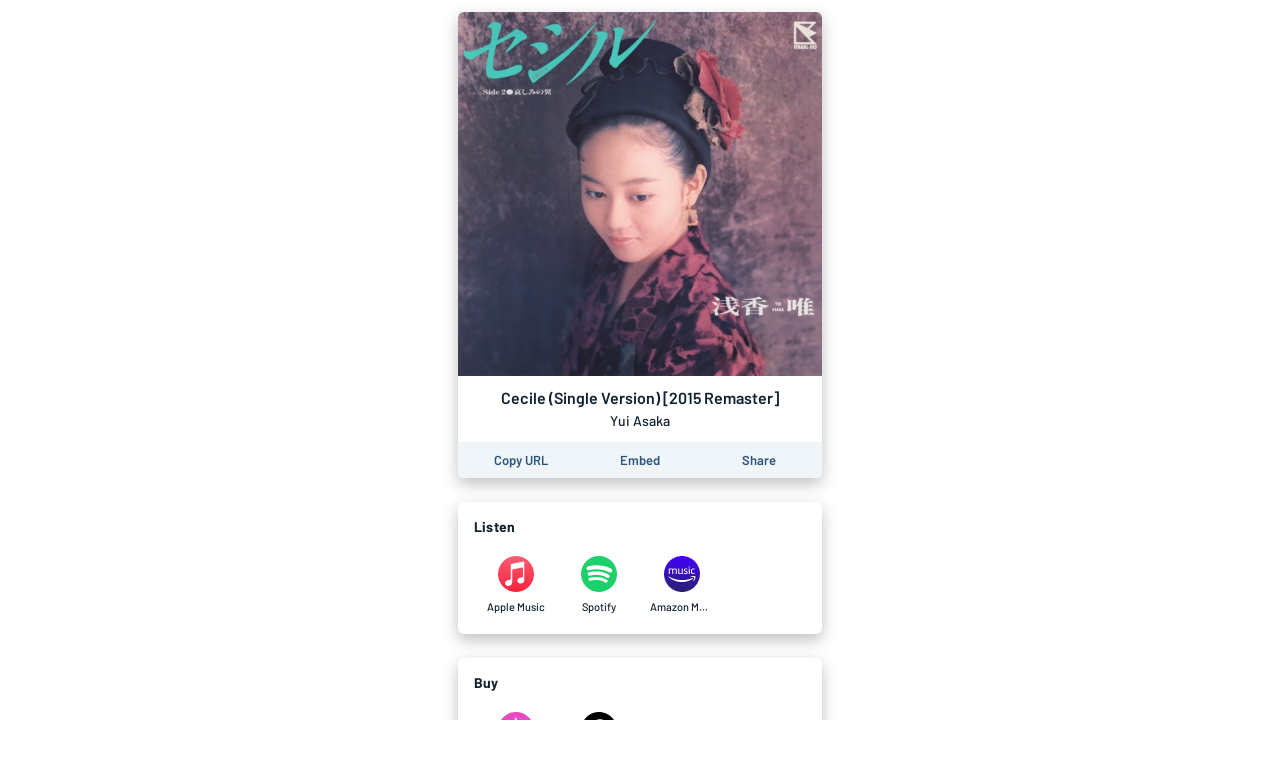

--- FILE ---
content_type: text/html; charset=utf-8
request_url: https://song.link/3xkdmtn3mbq5w
body_size: 19884
content:
<!DOCTYPE html><html lang="en"><head><meta charSet="UTF-8"/><meta name="viewport" content="width=device-width, initial-scale=1, maximum-scale=1"/><link rel="icon" href="/favicon.ico?v=5"/><link rel="icon" type="image/png" sizes="16x16" href="/favicon-16x16.png"/><link rel="icon" type="image/png" sizes="32x32" href="/favicon-32x32.png"/><link rel="apple-touch-icon" sizes="180x180" href="/apple-touch-icon.png"/><link rel="manifest" href="/site.webmanifest"/><link rel="mask-icon" href="/safari-pinned-tab.svg" color="#6f888b"/><meta name="msapplication-TileColor" content="#00aba9"/><meta name="theme-color" content="#ffffff"/><link rel="preconnect" href="https://api.odesli.co"/><link rel="preconnect" href="https://fonts.googleapis.com"/><link rel="preconnect" href="https://fonts.gstatic.com"/><title>Cecile (Single Version) [2015 Remaster] by Yui Asaka</title><meta name="description" content="Listen now on your favorite streaming service. Powered by Songlink/Odesli, an on-demand, customizable smart link service to help you share songs, albums, podcasts and more."/><meta property="og:url" content="https://song.link/3xkdmtn3mbq5w"/><meta name="twitter:url" content="https://song.link/3xkdmtn3mbq5w"/><meta property="og:title" content="Cecile (Single Version) [2015 Remaster] by Yui Asaka"/><meta property="og:description" content="Listen now on your favorite streaming service. Powered by Songlink/Odesli, an on-demand, customizable smart link service to help you share songs, albums, podcasts and more."/><meta property="og:type" content="website"/><meta property="og:site_name" content="Songlink/Odesli"/><meta property="og:image" content="https://is1-ssl.mzstatic.com/image/thumb/Music112/v4/db/51/1c/db511c73-dfcd-0ebf-a2a8-eaec4a73589c/5054197189470.jpg/512x512bb.jpg"/><meta property="og:image:secure_url" content="https://is1-ssl.mzstatic.com/image/thumb/Music112/v4/db/51/1c/db511c73-dfcd-0ebf-a2a8-eaec4a73589c/5054197189470.jpg/512x512bb.jpg"/><meta property="og:image:alt" content="Image for Cecile (Single Version) [2015 Remaster] by Yui Asaka"/><meta property="og:image:width" content="512"/><meta property="og:image:height" content="512"/><meta name="twitter:card" content="summary"/><meta name="twitter:title" content="Cecile (Single Version) [2015 Remaster] by Yui Asaka"/><meta name="twitter:description" content="Listen now on your favorite streaming service. Powered by Songlink/Odesli, an on-demand, customizable smart link service to help you share songs, albums, podcasts and more."/><meta name="twitter:image" content="https://is1-ssl.mzstatic.com/image/thumb/Music112/v4/db/51/1c/db511c73-dfcd-0ebf-a2a8-eaec4a73589c/5054197189470.jpg/512x512bb.jpg"/><meta name="twitter:site" content="@odesli_"/><meta name="twitter:creator" content="@odesli_"/><meta name="slack-app-id" content="A4DKZ1EB1"/><meta property="fb:app_id" content="1689889057996862"/><link rel="alternate" type="application/json+oembed" href="https://api.odesli.co/oembed?url=https://song.link/3xkdmtn3mbq5w&amp;format=json" title="oEmbed endpoint for Cecile (Single Version) [2015 Remaster] by Yui Asaka"/><link rel="preload" as="image" href="https://is1-ssl.mzstatic.com/image/thumb/Music112/v4/db/51/1c/db511c73-dfcd-0ebf-a2a8-eaec4a73589c/5054197189470.jpg/512x512bb.jpg"/><meta name="next-head-count" content="29"/><link rel="preconnect" href="https://fonts.gstatic.com" crossorigin="anonymous"/><link title="Songlink/Odesli" type="application/opensearchdescription+xml" rel="search" href="https://odesli.co/opensearch.xml"/><link rel="preconnect" href="https://fonts.gstatic.com" crossorigin /><link rel="preload" href="/_next/static/css/861dcc3c1de2fc8c.css" as="style"/><link rel="stylesheet" href="/_next/static/css/861dcc3c1de2fc8c.css" data-n-g=""/><noscript data-n-css=""></noscript><script defer="" nomodule="" src="/_next/static/chunks/polyfills-c67a75d1b6f99dc8.js"></script><script defer="" src="/_next/static/chunks/4945.a4f165f31bce7963.js"></script><script defer="" src="/_next/static/chunks/1787.e8f48e9d1f3b7a34.js"></script><script defer="" src="/_next/static/chunks/589.d9315487a5360236.js"></script><script defer="" src="/_next/static/chunks/9954.54369d232b91050e.js"></script><script defer="" src="/_next/static/chunks/4651.e136d9604271a179.js"></script><script src="/_next/static/chunks/webpack-d5663aeda5022835.js" defer=""></script><script src="/_next/static/chunks/framework-79bce4a3a540b080.js" defer=""></script><script src="/_next/static/chunks/main-be15e858f28beecd.js" defer=""></script><script src="/_next/static/chunks/pages/_app-19d5db035aec3877.js" defer=""></script><script src="/_next/static/chunks/1530-e2c9edb7615813b8.js" defer=""></script><script src="/_next/static/chunks/2085-f0e86cef97892e60.js" defer=""></script><script src="/_next/static/chunks/4574-52b802a8439806ff.js" defer=""></script><script src="/_next/static/chunks/4015-7c59c0ff4b94ceea.js" defer=""></script><script src="/_next/static/chunks/910-9f0777906673856f.js" defer=""></script><script src="/_next/static/chunks/1064-4d87d2df29dd02c7.js" defer=""></script><script src="/_next/static/chunks/2448-94fea87334ce7177.js" defer=""></script><script src="/_next/static/chunks/pages/%5B...pages%5D-45ac16e2e8d5c83b.js" defer=""></script><script src="/_next/static/A3bWumv3W6HOtjb5p-LKp/_buildManifest.js" defer=""></script><script src="/_next/static/A3bWumv3W6HOtjb5p-LKp/_ssgManifest.js" defer=""></script><style data-href="https://fonts.googleapis.com/css2?family=Barlow:ital,wght@0,400;0,500;0,600;0,700;1,400;1,500;1,600;1,700&display=swap">@font-face{font-family:'Barlow';font-style:italic;font-weight:400;font-display:swap;src:url(https://fonts.gstatic.com/s/barlow/v12/7cHrv4kjgoGqM7E_Ccs_.woff) format('woff')}@font-face{font-family:'Barlow';font-style:italic;font-weight:500;font-display:swap;src:url(https://fonts.gstatic.com/s/barlow/v12/7cHsv4kjgoGqM7E_CfPI41oq.woff) format('woff')}@font-face{font-family:'Barlow';font-style:italic;font-weight:600;font-display:swap;src:url(https://fonts.gstatic.com/s/barlow/v12/7cHsv4kjgoGqM7E_CfPk5Foq.woff) format('woff')}@font-face{font-family:'Barlow';font-style:italic;font-weight:700;font-display:swap;src:url(https://fonts.gstatic.com/s/barlow/v12/7cHsv4kjgoGqM7E_CfOA5Voq.woff) format('woff')}@font-face{font-family:'Barlow';font-style:normal;font-weight:400;font-display:swap;src:url(https://fonts.gstatic.com/s/barlow/v12/7cHpv4kjgoGqM7EPCA.woff) format('woff')}@font-face{font-family:'Barlow';font-style:normal;font-weight:500;font-display:swap;src:url(https://fonts.gstatic.com/s/barlow/v12/7cHqv4kjgoGqM7E3_-gc4w.woff) format('woff')}@font-face{font-family:'Barlow';font-style:normal;font-weight:600;font-display:swap;src:url(https://fonts.gstatic.com/s/barlow/v12/7cHqv4kjgoGqM7E30-8c4w.woff) format('woff')}@font-face{font-family:'Barlow';font-style:normal;font-weight:700;font-display:swap;src:url(https://fonts.gstatic.com/s/barlow/v12/7cHqv4kjgoGqM7E3t-4c4w.woff) format('woff')}@font-face{font-family:'Barlow';font-style:italic;font-weight:400;font-display:swap;src:url(https://fonts.gstatic.com/s/barlow/v12/7cHrv4kjgoGqM7E_Cfs0wH8DnzcjTrA.woff2) format('woff2');unicode-range:U+0102-0103,U+0110-0111,U+0128-0129,U+0168-0169,U+01A0-01A1,U+01AF-01B0,U+0300-0301,U+0303-0304,U+0308-0309,U+0323,U+0329,U+1EA0-1EF9,U+20AB}@font-face{font-family:'Barlow';font-style:italic;font-weight:400;font-display:swap;src:url(https://fonts.gstatic.com/s/barlow/v12/7cHrv4kjgoGqM7E_Cfs1wH8DnzcjTrA.woff2) format('woff2');unicode-range:U+0100-02BA,U+02BD-02C5,U+02C7-02CC,U+02CE-02D7,U+02DD-02FF,U+0304,U+0308,U+0329,U+1D00-1DBF,U+1E00-1E9F,U+1EF2-1EFF,U+2020,U+20A0-20AB,U+20AD-20C0,U+2113,U+2C60-2C7F,U+A720-A7FF}@font-face{font-family:'Barlow';font-style:italic;font-weight:400;font-display:swap;src:url(https://fonts.gstatic.com/s/barlow/v12/7cHrv4kjgoGqM7E_Cfs7wH8Dnzcj.woff2) format('woff2');unicode-range:U+0000-00FF,U+0131,U+0152-0153,U+02BB-02BC,U+02C6,U+02DA,U+02DC,U+0304,U+0308,U+0329,U+2000-206F,U+20AC,U+2122,U+2191,U+2193,U+2212,U+2215,U+FEFF,U+FFFD}@font-face{font-family:'Barlow';font-style:italic;font-weight:500;font-display:swap;src:url(https://fonts.gstatic.com/s/barlow/v12/7cHsv4kjgoGqM7E_CfPI42ohvToJdLm8BvE.woff2) format('woff2');unicode-range:U+0102-0103,U+0110-0111,U+0128-0129,U+0168-0169,U+01A0-01A1,U+01AF-01B0,U+0300-0301,U+0303-0304,U+0308-0309,U+0323,U+0329,U+1EA0-1EF9,U+20AB}@font-face{font-family:'Barlow';font-style:italic;font-weight:500;font-display:swap;src:url(https://fonts.gstatic.com/s/barlow/v12/7cHsv4kjgoGqM7E_CfPI42ogvToJdLm8BvE.woff2) format('woff2');unicode-range:U+0100-02BA,U+02BD-02C5,U+02C7-02CC,U+02CE-02D7,U+02DD-02FF,U+0304,U+0308,U+0329,U+1D00-1DBF,U+1E00-1E9F,U+1EF2-1EFF,U+2020,U+20A0-20AB,U+20AD-20C0,U+2113,U+2C60-2C7F,U+A720-A7FF}@font-face{font-family:'Barlow';font-style:italic;font-weight:500;font-display:swap;src:url(https://fonts.gstatic.com/s/barlow/v12/7cHsv4kjgoGqM7E_CfPI42ouvToJdLm8.woff2) format('woff2');unicode-range:U+0000-00FF,U+0131,U+0152-0153,U+02BB-02BC,U+02C6,U+02DA,U+02DC,U+0304,U+0308,U+0329,U+2000-206F,U+20AC,U+2122,U+2191,U+2193,U+2212,U+2215,U+FEFF,U+FFFD}@font-face{font-family:'Barlow';font-style:italic;font-weight:600;font-display:swap;src:url(https://fonts.gstatic.com/s/barlow/v12/7cHsv4kjgoGqM7E_CfPk5GohvToJdLm8BvE.woff2) format('woff2');unicode-range:U+0102-0103,U+0110-0111,U+0128-0129,U+0168-0169,U+01A0-01A1,U+01AF-01B0,U+0300-0301,U+0303-0304,U+0308-0309,U+0323,U+0329,U+1EA0-1EF9,U+20AB}@font-face{font-family:'Barlow';font-style:italic;font-weight:600;font-display:swap;src:url(https://fonts.gstatic.com/s/barlow/v12/7cHsv4kjgoGqM7E_CfPk5GogvToJdLm8BvE.woff2) format('woff2');unicode-range:U+0100-02BA,U+02BD-02C5,U+02C7-02CC,U+02CE-02D7,U+02DD-02FF,U+0304,U+0308,U+0329,U+1D00-1DBF,U+1E00-1E9F,U+1EF2-1EFF,U+2020,U+20A0-20AB,U+20AD-20C0,U+2113,U+2C60-2C7F,U+A720-A7FF}@font-face{font-family:'Barlow';font-style:italic;font-weight:600;font-display:swap;src:url(https://fonts.gstatic.com/s/barlow/v12/7cHsv4kjgoGqM7E_CfPk5GouvToJdLm8.woff2) format('woff2');unicode-range:U+0000-00FF,U+0131,U+0152-0153,U+02BB-02BC,U+02C6,U+02DA,U+02DC,U+0304,U+0308,U+0329,U+2000-206F,U+20AC,U+2122,U+2191,U+2193,U+2212,U+2215,U+FEFF,U+FFFD}@font-face{font-family:'Barlow';font-style:italic;font-weight:700;font-display:swap;src:url(https://fonts.gstatic.com/s/barlow/v12/7cHsv4kjgoGqM7E_CfOA5WohvToJdLm8BvE.woff2) format('woff2');unicode-range:U+0102-0103,U+0110-0111,U+0128-0129,U+0168-0169,U+01A0-01A1,U+01AF-01B0,U+0300-0301,U+0303-0304,U+0308-0309,U+0323,U+0329,U+1EA0-1EF9,U+20AB}@font-face{font-family:'Barlow';font-style:italic;font-weight:700;font-display:swap;src:url(https://fonts.gstatic.com/s/barlow/v12/7cHsv4kjgoGqM7E_CfOA5WogvToJdLm8BvE.woff2) format('woff2');unicode-range:U+0100-02BA,U+02BD-02C5,U+02C7-02CC,U+02CE-02D7,U+02DD-02FF,U+0304,U+0308,U+0329,U+1D00-1DBF,U+1E00-1E9F,U+1EF2-1EFF,U+2020,U+20A0-20AB,U+20AD-20C0,U+2113,U+2C60-2C7F,U+A720-A7FF}@font-face{font-family:'Barlow';font-style:italic;font-weight:700;font-display:swap;src:url(https://fonts.gstatic.com/s/barlow/v12/7cHsv4kjgoGqM7E_CfOA5WouvToJdLm8.woff2) format('woff2');unicode-range:U+0000-00FF,U+0131,U+0152-0153,U+02BB-02BC,U+02C6,U+02DA,U+02DC,U+0304,U+0308,U+0329,U+2000-206F,U+20AC,U+2122,U+2191,U+2193,U+2212,U+2215,U+FEFF,U+FFFD}@font-face{font-family:'Barlow';font-style:normal;font-weight:400;font-display:swap;src:url(https://fonts.gstatic.com/s/barlow/v12/7cHpv4kjgoGqM7E_A8s5ynghnQci.woff2) format('woff2');unicode-range:U+0102-0103,U+0110-0111,U+0128-0129,U+0168-0169,U+01A0-01A1,U+01AF-01B0,U+0300-0301,U+0303-0304,U+0308-0309,U+0323,U+0329,U+1EA0-1EF9,U+20AB}@font-face{font-family:'Barlow';font-style:normal;font-weight:400;font-display:swap;src:url(https://fonts.gstatic.com/s/barlow/v12/7cHpv4kjgoGqM7E_Ass5ynghnQci.woff2) format('woff2');unicode-range:U+0100-02BA,U+02BD-02C5,U+02C7-02CC,U+02CE-02D7,U+02DD-02FF,U+0304,U+0308,U+0329,U+1D00-1DBF,U+1E00-1E9F,U+1EF2-1EFF,U+2020,U+20A0-20AB,U+20AD-20C0,U+2113,U+2C60-2C7F,U+A720-A7FF}@font-face{font-family:'Barlow';font-style:normal;font-weight:400;font-display:swap;src:url(https://fonts.gstatic.com/s/barlow/v12/7cHpv4kjgoGqM7E_DMs5ynghnQ.woff2) format('woff2');unicode-range:U+0000-00FF,U+0131,U+0152-0153,U+02BB-02BC,U+02C6,U+02DA,U+02DC,U+0304,U+0308,U+0329,U+2000-206F,U+20AC,U+2122,U+2191,U+2193,U+2212,U+2215,U+FEFF,U+FFFD}@font-face{font-family:'Barlow';font-style:normal;font-weight:500;font-display:swap;src:url(https://fonts.gstatic.com/s/barlow/v12/7cHqv4kjgoGqM7E3_-gs6Fostz0rdom9.woff2) format('woff2');unicode-range:U+0102-0103,U+0110-0111,U+0128-0129,U+0168-0169,U+01A0-01A1,U+01AF-01B0,U+0300-0301,U+0303-0304,U+0308-0309,U+0323,U+0329,U+1EA0-1EF9,U+20AB}@font-face{font-family:'Barlow';font-style:normal;font-weight:500;font-display:swap;src:url(https://fonts.gstatic.com/s/barlow/v12/7cHqv4kjgoGqM7E3_-gs6Vostz0rdom9.woff2) format('woff2');unicode-range:U+0100-02BA,U+02BD-02C5,U+02C7-02CC,U+02CE-02D7,U+02DD-02FF,U+0304,U+0308,U+0329,U+1D00-1DBF,U+1E00-1E9F,U+1EF2-1EFF,U+2020,U+20A0-20AB,U+20AD-20C0,U+2113,U+2C60-2C7F,U+A720-A7FF}@font-face{font-family:'Barlow';font-style:normal;font-weight:500;font-display:swap;src:url(https://fonts.gstatic.com/s/barlow/v12/7cHqv4kjgoGqM7E3_-gs51ostz0rdg.woff2) format('woff2');unicode-range:U+0000-00FF,U+0131,U+0152-0153,U+02BB-02BC,U+02C6,U+02DA,U+02DC,U+0304,U+0308,U+0329,U+2000-206F,U+20AC,U+2122,U+2191,U+2193,U+2212,U+2215,U+FEFF,U+FFFD}@font-face{font-family:'Barlow';font-style:normal;font-weight:600;font-display:swap;src:url(https://fonts.gstatic.com/s/barlow/v12/7cHqv4kjgoGqM7E30-8s6Fostz0rdom9.woff2) format('woff2');unicode-range:U+0102-0103,U+0110-0111,U+0128-0129,U+0168-0169,U+01A0-01A1,U+01AF-01B0,U+0300-0301,U+0303-0304,U+0308-0309,U+0323,U+0329,U+1EA0-1EF9,U+20AB}@font-face{font-family:'Barlow';font-style:normal;font-weight:600;font-display:swap;src:url(https://fonts.gstatic.com/s/barlow/v12/7cHqv4kjgoGqM7E30-8s6Vostz0rdom9.woff2) format('woff2');unicode-range:U+0100-02BA,U+02BD-02C5,U+02C7-02CC,U+02CE-02D7,U+02DD-02FF,U+0304,U+0308,U+0329,U+1D00-1DBF,U+1E00-1E9F,U+1EF2-1EFF,U+2020,U+20A0-20AB,U+20AD-20C0,U+2113,U+2C60-2C7F,U+A720-A7FF}@font-face{font-family:'Barlow';font-style:normal;font-weight:600;font-display:swap;src:url(https://fonts.gstatic.com/s/barlow/v12/7cHqv4kjgoGqM7E30-8s51ostz0rdg.woff2) format('woff2');unicode-range:U+0000-00FF,U+0131,U+0152-0153,U+02BB-02BC,U+02C6,U+02DA,U+02DC,U+0304,U+0308,U+0329,U+2000-206F,U+20AC,U+2122,U+2191,U+2193,U+2212,U+2215,U+FEFF,U+FFFD}@font-face{font-family:'Barlow';font-style:normal;font-weight:700;font-display:swap;src:url(https://fonts.gstatic.com/s/barlow/v12/7cHqv4kjgoGqM7E3t-4s6Fostz0rdom9.woff2) format('woff2');unicode-range:U+0102-0103,U+0110-0111,U+0128-0129,U+0168-0169,U+01A0-01A1,U+01AF-01B0,U+0300-0301,U+0303-0304,U+0308-0309,U+0323,U+0329,U+1EA0-1EF9,U+20AB}@font-face{font-family:'Barlow';font-style:normal;font-weight:700;font-display:swap;src:url(https://fonts.gstatic.com/s/barlow/v12/7cHqv4kjgoGqM7E3t-4s6Vostz0rdom9.woff2) format('woff2');unicode-range:U+0100-02BA,U+02BD-02C5,U+02C7-02CC,U+02CE-02D7,U+02DD-02FF,U+0304,U+0308,U+0329,U+1D00-1DBF,U+1E00-1E9F,U+1EF2-1EFF,U+2020,U+20A0-20AB,U+20AD-20C0,U+2113,U+2C60-2C7F,U+A720-A7FF}@font-face{font-family:'Barlow';font-style:normal;font-weight:700;font-display:swap;src:url(https://fonts.gstatic.com/s/barlow/v12/7cHqv4kjgoGqM7E3t-4s51ostz0rdg.woff2) format('woff2');unicode-range:U+0000-00FF,U+0131,U+0152-0153,U+02BB-02BC,U+02C6,U+02DA,U+02DC,U+0304,U+0308,U+0329,U+2000-206F,U+20AC,U+2122,U+2191,U+2193,U+2212,U+2215,U+FEFF,U+FFFD}</style></head><body><div id="__next" data-reactroot=""><div id="main-app-element"><style data-emotion="css-global fdhv2e">html,body,body>div:first-of-type,div#__next,div#__next>div{height:100%;}body{color:#122130;}.ReactModal__Overlay{opacity:0;-webkit-transition:opacity 150ms ease-in-out;transition:opacity 150ms ease-in-out;}.ReactModal__Overlay--after-open{opacity:1;}.ReactModal__Overlay--before-close{opacity:0;}</style><style data-emotion="css-global 1xnuzof">.ReactModal__Content__Modal{opacity:0;-webkit-transform:translate(-50%, 100px);-moz-transform:translate(-50%, 100px);-ms-transform:translate(-50%, 100px);transform:translate(-50%, 100px);}.ReactModal__Content__Modal--after-open{opacity:1;-webkit-transform:translate(-50%,-50%);-moz-transform:translate(-50%,-50%);-ms-transform:translate(-50%,-50%);transform:translate(-50%,-50%);-webkit-transition:opacity 325ms ease-out,-webkit-transform 325ms ease-out;transition:opacity 325ms ease-out,transform 325ms ease-out;}.ReactModal__Content__Modal--before-close{opacity:0;-webkit-transform:translate(-50%, 0%);-moz-transform:translate(-50%, 0%);-ms-transform:translate(-50%, 0%);transform:translate(-50%, 0%);-webkit-transition:opacity 150ms ease-in,-webkit-transform 150ms ease-in;transition:opacity 150ms ease-in,transform 150ms ease-in;}</style><style data-emotion="css-global 1f70xaa">body{background:white;}</style><style data-emotion="css kdbhus">.css-kdbhus{height:100%;display:-webkit-box;display:-webkit-flex;display:-ms-flexbox;display:flex;-webkit-flex-direction:column;-ms-flex-direction:column;flex-direction:column;}</style><div class="css-kdbhus"><style data-emotion="css btop5">.css-btop5{-webkit-flex:1 0;-ms-flex:1 0;flex:1 0;text-align:center;max-width:388px;margin:auto;padding:12px;width:100%;}.css-btop5 >div{margin-bottom:24px;}.css-btop5 >div:last-child{margin-bottom:0;}</style><main class="css-btop5"><div><style data-emotion="css 12bjhyh">.css-12bjhyh{background:white;box-shadow:0 6px 16px rgba(0, 0, 0, 0.25);border-radius:6px;}</style><div class="css-12bjhyh e1n9t0bf0"><style data-emotion="css q6wz3b">.css-q6wz3b{display:block;border-radius:6px 6px 0 0;}</style><span style="box-sizing:border-box;display:block;overflow:hidden;width:initial;height:initial;background:none;opacity:1;border:0;margin:0;padding:0;position:relative"><span style="box-sizing:border-box;display:block;width:initial;height:initial;background:none;opacity:1;border:0;margin:0;padding:0;padding-top:100%"></span><img alt="Album artwork" src="https://is1-ssl.mzstatic.com/image/thumb/Music112/v4/db/51/1c/db511c73-dfcd-0ebf-a2a8-eaec4a73589c/5054197189470.jpg/512x512bb.jpg" decoding="async" data-nimg="responsive" class="css-q6wz3b" style="position:absolute;top:0;left:0;bottom:0;right:0;box-sizing:border-box;padding:0;border:none;margin:auto;display:block;width:0;height:0;min-width:100%;max-width:100%;min-height:100%;max-height:100%"/></span><style data-emotion="css r6x7n">.css-r6x7n{display:-webkit-box;display:-webkit-flex;display:-ms-flexbox;display:flex;-webkit-flex-direction:column;-ms-flex-direction:column;flex-direction:column;-webkit-align-items:center;-webkit-box-align:center;-ms-flex-align:center;align-items:center;padding:12px;}</style><div class="css-r6x7n e12n0mv62"><style data-emotion="css 1oiqcyt">.css-1oiqcyt{font-weight:600;font-size:16px;margin-bottom:4px;}</style><div class="css-1oiqcyt e12n0mv61">Cecile (Single Version) [2015 Remaster]</div><style data-emotion="css 1vk2kj9">.css-1vk2kj9{font-weight:500;font-size:14px;color:#122130;}</style><div class="css-1vk2kj9 e12n0mv60">Yui Asaka</div></div><style data-emotion="css 1v5k611">.css-1v5k611{display:-webkit-box;display:-webkit-flex;display:-ms-flexbox;display:flex;width:100%;border-bottom-left-radius:6px;border-bottom-right-radius:6px;padding:4px;background:#f0f5f9;}</style><div class="css-1v5k611"><style data-emotion="css 1aork3a">.css-1aork3a{width:33.333%;display:-webkit-box;display:-webkit-flex;display:-ms-flexbox;display:flex;-webkit-box-pack:center;-ms-flex-pack:center;-webkit-justify-content:center;justify-content:center;}</style><div class="css-1aork3a ek2550i1"><div><style data-emotion="css 13udsys">.css-13udsys{height:100%;}</style><style data-emotion="css mmcv2j">.css-mmcv2j{display:-webkit-box;display:-webkit-flex;display:-ms-flexbox;display:flex;-webkit-align-items:center;-webkit-box-align:center;-ms-flex-align:center;align-items:center;-webkit-box-pack:center;-ms-flex-pack:center;-webkit-justify-content:center;justify-content:center;color:#2d547b;font-weight:600;border-radius:3px;padding:6px 12px;height:100%;}.css-mmcv2j svg *{fill:#2d547b;}@media (hover: hover){.css-mmcv2j:not([disabled]):hover{background:#f0f5f9;color:#122130;}.css-mmcv2j:not([disabled]):hover svg *{fill:#122130;}}</style><button aria-label="Copy the URL of this page" class="css-mmcv2j e1prdieb0"><style data-emotion="css 1yxf6qu">.css-1yxf6qu{display:-webkit-box;display:-webkit-flex;display:-ms-flexbox;display:flex;-webkit-flex-direction:column;-ms-flex-direction:column;flex-direction:column;-webkit-box-pack:center;-ms-flex-pack:center;-webkit-justify-content:center;justify-content:center;-webkit-align-items:center;-webkit-box-align:center;-ms-flex-align:center;align-items:center;}</style><div class="css-1yxf6qu ek2550i0"><style data-emotion="css 1vt4k5j">.css-1vt4k5j{font-size:13px;}@media only screen and (max-width: 480px){.css-1vt4k5j{font-size:12px;}}</style><div class="css-1vt4k5j ek2550i2">Copy URL</div></div></button></div></div><div class="css-1aork3a ek2550i1"><style data-emotion="css dn193n">.css-dn193n{display:-webkit-box;display:-webkit-flex;display:-ms-flexbox;display:flex;-webkit-align-items:center;-webkit-box-align:center;-ms-flex-align:center;align-items:center;-webkit-box-pack:center;-ms-flex-pack:center;-webkit-justify-content:center;justify-content:center;color:#2d547b;font-weight:600;border-radius:3px;padding:6px 12px;}.css-dn193n svg *{fill:#2d547b;}@media (hover: hover){.css-dn193n:not([disabled]):hover{background:#f0f5f9;color:#122130;}.css-dn193n:not([disabled]):hover svg *{fill:#122130;}}</style><button aria-label="Learn how to embed this page on your website" class="css-dn193n e1prdieb0"><div class="css-1vt4k5j ek2550i2">Embed</div></button></div><div class="css-1aork3a ek2550i1"><button aria-label="Share this page" class="css-dn193n e1prdieb0"><div class="css-1vt4k5j ek2550i2">Share</div></button></div></div></div></div><div class="css-12bjhyh e1n9t0bf0"><style data-emotion="css ar039j">.css-ar039j{padding:16px;padding-bottom:0;font-weight:700;text-align:left;letter-spacing:0.2px;}</style><div class="css-ar039j">Listen</div><style data-emotion="css jnwrwc">.css-jnwrwc{padding:8px 16px;display:-webkit-box;display:-webkit-flex;display:-ms-flexbox;display:flex;-webkit-box-flex-wrap:wrap;-webkit-flex-wrap:wrap;-ms-flex-wrap:wrap;flex-wrap:wrap;}.css-jnwrwc >*{margin:2px 0;width:25%;}@media only screen and (max-width: 374px){.css-jnwrwc >*{width:33.33%;}}</style><div class="css-jnwrwc"><style data-emotion="css 1spf6ft">.css-1spf6ft{display:block;border-radius:4px;}@media (hover: hover){.css-1spf6ft:hover{background:#f0f5f9;}}</style><a href="https://geo.music.apple.com/us/album/_/1626843168?i=1626843182&amp;mt=1&amp;app=music&amp;ls=1&amp;at=1000lHKX&amp;ct=odesli_http&amp;itscg=30200&amp;itsct=odsl_m" target="_blank" rel="noopener noreferrer" aria-label="Listen to Cecile (Single Version) [2015 Remaster] by Yui Asaka on Apple Music" data-test-id="link" class="css-1spf6ft"><style data-emotion="css u4eldh">.css-u4eldh{display:-webkit-box;display:-webkit-flex;display:-ms-flexbox;display:flex;-webkit-flex-direction:column;-ms-flex-direction:column;flex-direction:column;-webkit-box-pack:center;-ms-flex-pack:center;-webkit-justify-content:center;justify-content:center;-webkit-align-items:center;-webkit-box-align:center;-ms-flex-align:center;align-items:center;padding:10px;}</style><div class="css-u4eldh"><svg width="36" height="36" viewBox="0 0 80 80"><circle cx="40" cy="40" r="40" fill="url(#paint0_linear-apple-music-circle-icon)"></circle><path fill-rule="evenodd" clip-rule="evenodd" d="M56.5557 12.2227C56.3668 12.2449 54.6446 12.5449 54.4334 12.5893L30.6557 17.3893H30.6445C30.0223 17.5227 29.5334 17.7449 29.1668 18.056C28.7112 18.4338 28.4668 18.9782 28.3668 19.6004C28.3445 19.7338 28.3112 20.0004 28.3112 20.4004C28.3112 20.4004 28.3112 44.6893 28.3112 50.156C28.3112 50.856 28.2557 51.5227 27.789 52.1004C27.3223 52.6782 26.7334 52.8449 26.0557 52.9893C25.5334 53.0893 25.0223 53.2005 24.5001 53.3004C22.5334 53.7005 21.2557 53.9671 20.1001 54.4116C18.989 54.8449 18.1668 55.3893 17.5001 56.0782C16.189 57.4449 15.6557 59.3116 15.8445 61.056C16.0001 62.5449 16.6668 63.9671 17.8223 65.0116C18.6001 65.7227 19.5668 66.2671 20.7112 66.4893C21.9001 66.7227 23.1557 66.6449 25.0001 66.2671C25.9779 66.0671 26.9001 65.756 27.7779 65.2449C28.6445 64.7338 29.389 64.056 29.9668 63.2227C30.5445 62.3893 30.9223 61.4671 31.1334 60.4782C31.3445 59.4671 31.4001 58.5449 31.4001 57.5338V31.7338C31.4001 30.356 31.789 29.9893 32.9112 29.7116C32.9112 29.7116 52.6779 25.7227 53.6001 25.5449C54.889 25.3004 55.489 25.6671 55.489 27.0116V44.6338C55.489 45.3338 55.4779 46.0338 55.0112 46.6116C54.5445 47.1893 53.9557 47.356 53.2779 47.5004C52.7557 47.6004 52.2445 47.7116 51.7223 47.8116C49.7557 48.2116 48.4779 48.4782 47.3223 48.9227C46.2112 49.356 45.389 49.9004 44.7223 50.5893C43.4112 51.956 42.8334 53.8227 43.0223 55.5671C43.1779 57.056 43.889 58.4782 45.0445 59.5227C45.8223 60.2338 46.789 60.756 47.9334 60.9893C49.1223 61.2227 50.3779 61.1449 52.2223 60.7671C53.2001 60.5671 54.1223 60.2782 55.0001 59.756C55.8668 59.2449 56.6112 58.5671 57.189 57.7338C57.7668 56.9004 58.1445 55.9782 58.3557 54.9893C58.5668 53.9782 58.5779 53.056 58.5779 52.0449V14.3227C58.5668 12.956 57.8445 12.1116 56.5557 12.2227Z" fill="white"></path><defs><linearGradient id="paint0_linear-apple-music-circle-icon" x1="40" y1="79.6961" x2="40" y2="1.72435" gradientUnits="userSpaceOnUse"><stop stop-color="#FA233B"></stop><stop offset="1" stop-color="#FB5C74"></stop></linearGradient></defs></svg><style data-emotion="css 2b3un8">.css-2b3un8{font-weight:500;color:#122130;font-size:11px;margin-top:8px;max-width:100%;white-space:nowrap;text-overflow:ellipsis;overflow:hidden;}</style><div class="css-2b3un8">Apple Music</div></div></a><a href="https://open.spotify.com/album/5gopaZOljdpeAcpa2UDMRK?si=TeKDOSDMR2qeL4Tt4o_5jg" target="_blank" rel="noopener noreferrer" aria-label="Listen to Cecile (Single Version) [2015 Remaster] by Yui Asaka on Spotify" data-test-id="link" class="css-1spf6ft"><div class="css-u4eldh"><svg width="36" height="36" viewBox="0 0 45 45"><path style="fill:#1dd069" d="M45.71,23.22a22.5,22.5,0,1,0-6.59,15.91,22.5,22.5,0,0,0,6.59-15.91Z" transform="translate(-0.71 -0.73)"></path><path style="fill:#fff" d="M38.46,16.7a25.43,25.43,0,0,0-2.34-1.21q-1.18-.53-2.44-1A37.88,37.88,0,0,0,27.5,13a46.8,46.8,0,0,0-6.33-.59q-1.3,0-2.6,0t-2.6.16c-.83.08-1.64.17-2.43.29s-1.61.27-2.41.46l-1,.24c-.32.09-.66.18-1,.28A2.44,2.44,0,0,0,8,14.74a2.53,2.53,0,0,0,1.37,3.86,2.46,2.46,0,0,0,.72.1,2.84,2.84,0,0,0,.71-.1l.23-.06c.56-.15,1.11-.3,1.67-.42.86-.19,1.73-.33,2.6-.43s1.77-.18,2.65-.22,1.55-.06,2.32-.05,1.54,0,2.32.08,1.49.11,2.23.2,1.46.19,2.19.32c1.06.19,2.1.41,3.12.69a27.65,27.65,0,0,1,3,1q.75.3,1.46.65c.47.23.94.48,1.42.75a2.58,2.58,0,0,0,1.27.34,2.51,2.51,0,0,0,2.19-1.27,2.57,2.57,0,0,0,.33-1.26v-.06s0-.07,0-.13a3,3,0,0,0-.05-.36,2.45,2.45,0,0,0-.45-1,2.73,2.73,0,0,0-.8-.69Z" transform="translate(-0.71 -0.73)"></path><path style="fill:#fff" d="M29.87,21.55a33.53,33.53,0,0,0-5.77-1.3A34.39,34.39,0,0,0,18.19,20c-.94,0-1.86.11-2.77.22s-1.82.27-2.74.47l-1.11.27-1.08.31A2.08,2.08,0,0,0,9.43,22,2.22,2.22,0,0,0,9,23.23a2.15,2.15,0,0,0,.35,1.25,2.18,2.18,0,0,0,1,.83,2.15,2.15,0,0,0,.78.16,2.51,2.51,0,0,0,.75-.11,24.79,24.79,0,0,1,3.61-.78,28.69,28.69,0,0,1,3.87-.27c1,0,2,0,2.91.14s1.87.22,2.81.4a28.37,28.37,0,0,1,3.54.9A23.34,23.34,0,0,1,32,27.12c.35.18.69.37,1,.57l.38.21a2.25,2.25,0,0,0,1.64.24,2.15,2.15,0,0,0,1.33-1,2.23,2.23,0,0,0,.25-1.67,2.14,2.14,0,0,0-1-1.33h0L35.38,24a25.6,25.6,0,0,0-2.69-1.39,27.9,27.9,0,0,0-2.82-1.07Z" transform="translate(-0.71 -0.73)"></path><path style="fill:#fff" d="M24.13,27.42a30.78,30.78,0,0,0-4.36-.34h0l-.91,0c-.69,0-1.39.07-2,.12-.88.07-1.76.19-2.64.33s-1.75.31-2.61.51l-.22.06h0l-.25.08a1.79,1.79,0,0,0-.92.82A1.88,1.88,0,0,0,10,30.27a1.79,1.79,0,0,0,1.78,1.47l.4,0,.35-.07q1.55-.34,3.12-.56c1-.14,2.09-.23,3.15-.28q1.22,0,2.44,0t2.42.25a21.3,21.3,0,0,1,3.8.93A19.6,19.6,0,0,1,31,33.66h0l.06,0,.36.2a1.84,1.84,0,0,0,1.85-3.14,3.57,3.57,0,0,0-.36-.24l0,0h0a22.77,22.77,0,0,0-2.16-1.14,23.32,23.32,0,0,0-2.27-.9,25.39,25.39,0,0,0-4.26-1Z" transform="translate(-0.71 -0.73)"></path></svg><div class="css-2b3un8">Spotify</div></div></a><a href="https://music.amazon.com/albums/B0B2Q5CFS8" target="_blank" rel="noopener noreferrer" aria-label="Listen to Cecile (Single Version) [2015 Remaster] by Yui Asaka on Amazon Music" data-test-id="link" class="css-1spf6ft"><div class="css-u4eldh"><svg width="36" height="36" viewBox="0 0 80 80"><path d="M80 40.0593C80.014 30.8026 76.8168 21.8275 70.9535 14.6642C65.0902 7.50095 56.9238 2.59302 47.8465 0.777183C38.7693 -1.03866 29.3432 0.350008 21.1753 4.70643C13.0074 9.06285 6.60339 16.1173 3.05511 24.6671C-0.493172 33.2169 -0.966062 42.7327 1.71706 51.5921C4.40019 60.4515 10.0732 68.1061 17.7689 73.2508C25.4647 78.3955 34.7066 80.7119 43.9192 79.8049C53.1318 78.8979 61.7446 74.8238 68.2892 68.2771C75.7728 60.7911 79.9839 50.6442 80 40.0593Z" fill="url(#paint0_linear-amazon-circle-icon)"></path><path fill-rule="evenodd" clip-rule="evenodd" d="M55.4853 23.0322C55.4269 23.0473 55.3791 23.0831 55.3791 23.1117C55.3791 23.1402 55.3296 23.1794 55.2691 23.1984C54.8033 23.3457 54.3703 24.4278 54.6422 24.7648C54.6727 24.8025 54.7165 24.9217 54.7397 25.0297C54.7628 25.1377 54.8033 25.2261 54.8294 25.2261C54.8555 25.2261 54.9828 25.3099 55.1122 25.4123C55.5604 25.7668 57.0783 25.5629 57.0783 25.1481C57.0783 25.1218 57.1358 25.0229 57.206 24.9283C57.3961 24.6722 57.3596 23.7053 57.1542 23.5623C57.0791 23.5099 57.0167 23.4346 57.0155 23.3949C57.0084 23.1593 55.9559 22.9097 55.4853 23.0322ZM16.57 27.5836C16.4364 27.6091 16.1497 27.6629 15.9327 27.7031C15.5427 27.7751 14.582 28.0688 14.3723 28.1798C14.3127 28.2113 14.0868 28.3249 13.8703 28.432C13.654 28.5391 13.4082 28.6766 13.3241 28.7373C12.8003 29.1163 12.6836 29.079 12.6165 28.5112C12.5602 28.034 12.498 28.0053 11.5186 28.0053H10.7119L10.5917 28.2017C10.474 28.3938 10.4714 28.5222 10.4711 34.0812L10.4709 39.7643L10.6412 39.9267C10.8994 40.1731 12.4678 40.1797 12.7321 39.9356L12.8984 39.7822V35.1666V30.5511L13.0688 30.4304C13.1626 30.3639 13.3537 30.2639 13.4936 30.2082C13.6335 30.1525 13.748 30.0848 13.748 30.0578C13.748 30.0309 13.8368 29.9896 13.9453 29.9664C14.0537 29.9431 14.2381 29.8765 14.3549 29.8185C14.4717 29.7605 14.7038 29.6937 14.8707 29.6703C15.0376 29.6469 15.2911 29.5891 15.4342 29.5416C16.4029 29.2205 17.9938 29.7664 17.9964 30.4209C17.9967 30.4713 18.0445 30.5943 18.1026 30.694C18.1998 30.8606 18.2109 31.2359 18.2388 35.3281C18.263 38.8661 18.2854 39.7971 18.3479 39.8595C18.5019 40.013 20.3002 39.9979 20.4842 39.8417L20.636 39.713L20.6522 35.1437L20.6686 30.5743L20.8203 30.4343C20.9039 30.3571 21.0603 30.2642 21.1682 30.2275C21.2761 30.191 21.4293 30.1111 21.5089 30.0499C21.5886 29.9887 21.6981 29.9387 21.7526 29.9387C21.8069 29.9387 21.9491 29.8866 22.0682 29.823C22.1874 29.7594 22.4191 29.6881 22.5831 29.6646C22.7473 29.641 22.977 29.582 23.0938 29.5332C23.2277 29.4774 23.5416 29.441 23.9434 29.435C25.0646 29.4178 25.5592 29.7606 25.8905 30.7846L26.0371 31.2377L26.0674 35.5376C26.0841 37.9025 26.1205 39.8601 26.1481 39.8878C26.2803 40.0196 28.0992 39.9822 28.2239 39.845C28.3441 39.7128 28.386 31.3817 28.2726 30.1852C28.108 28.4489 25.9171 27.1368 24.0189 27.6378C23.8939 27.6709 23.6051 27.7271 23.3769 27.7629C23.1487 27.7987 22.9029 27.8645 22.8307 27.9093C22.7585 27.954 22.6103 28.0068 22.5015 28.0268C22.2539 28.0721 21.2128 28.5746 20.8484 28.8246C20.3186 29.1882 20.3146 29.1889 20.0833 28.9658C19.9701 28.8565 19.8774 28.7426 19.8774 28.7125C19.8774 28.6307 19.2581 28.0727 19.1188 28.029C19.052 28.0082 18.9554 27.9546 18.9041 27.9099C18.8195 27.8361 18.4361 27.7235 17.7837 27.5804C17.4951 27.5171 16.9087 27.5186 16.57 27.5836ZM47.7756 27.6688C47.6159 27.7147 47.3155 27.7718 47.1081 27.7955C46.9008 27.8192 46.6356 27.8875 46.5188 27.947C46.402 28.0065 46.1426 28.1322 45.9423 28.2263C45.568 28.4021 44.8278 29.0432 44.6697 29.3288C44.2628 30.0632 44.0819 30.8893 44.2056 31.4492C44.425 32.4428 44.778 33.039 45.4419 33.5364C45.617 33.6675 45.7963 33.8089 45.8405 33.8505C45.8845 33.8922 45.9559 33.9264 45.9992 33.9264C46.0423 33.9264 46.1474 33.9811 46.2327 34.0478C46.3178 34.1144 46.4786 34.1862 46.5898 34.207C46.7009 34.228 46.8329 34.2795 46.8829 34.3218C46.933 34.364 47.0944 34.4304 47.2416 34.4694C47.3888 34.5085 47.5663 34.5763 47.6361 34.6201C47.7058 34.6641 47.8585 34.7198 47.9753 34.7441C48.0921 34.7685 48.2828 34.8392 48.3992 34.9011C48.5156 34.9632 48.6603 35.0139 48.721 35.0139C48.7817 35.0139 48.9322 35.066 49.0557 35.1298C49.179 35.1935 49.3483 35.2769 49.4318 35.3151C50.3708 35.745 50.693 36.3378 50.4584 37.2041C50.3289 37.6829 49.8138 38.2765 49.528 38.2765C49.4565 38.2765 49.3306 38.3241 49.2481 38.3823C49.1161 38.4752 48.9369 38.488 47.7629 38.488C46.6625 38.488 46.3674 38.4694 46.0846 38.3823C45.896 38.3241 45.6713 38.2765 45.5855 38.2765C45.4994 38.2765 45.2479 38.2086 45.0262 38.1255C44.5826 37.9593 44.2396 37.9352 44.0762 38.0586C43.8022 38.2655 44.0354 39.6057 44.3453 39.6057C44.3839 39.6057 44.4587 39.642 44.5115 39.6861C45.1054 40.1847 48.4085 40.5725 49.298 40.248C49.4413 40.1957 49.7005 40.1343 49.8739 40.1113C50.0473 40.0885 50.2714 40.0198 50.3718 39.9587C50.4723 39.8977 50.5954 39.8473 50.6455 39.8465C50.7409 39.8452 51.2138 39.5545 51.3789 39.3961C51.4317 39.3452 51.4963 39.3037 51.5224 39.3037C51.6101 39.3037 52.0425 38.82 52.2401 38.5013C53.0391 37.211 52.9024 35.5968 51.9069 34.5676C51.61 34.2606 51.5164 34.1942 51.0855 33.9853C50.9436 33.9166 50.8276 33.8344 50.8276 33.8027C50.8276 33.7711 50.7771 33.7451 50.7153 33.7451C50.6534 33.7451 50.4745 33.6771 50.3175 33.5941C50.1606 33.511 49.9858 33.4421 49.9293 33.4411C49.8725 33.4402 49.6897 33.3723 49.5228 33.2906C49.3559 33.2089 49.1851 33.1418 49.1434 33.1415C49.1015 33.1412 48.9653 33.0866 48.8407 33.0201C48.7163 32.9536 48.5729 32.8991 48.5224 32.8988C48.4719 32.8986 48.3485 32.8444 48.2484 32.7784C48.1483 32.7124 48.0181 32.6582 47.9589 32.658C47.6579 32.6568 46.627 31.9401 46.546 31.6756C46.5232 31.6009 46.46 31.4894 46.4055 31.4277C46.0019 30.9711 46.4824 29.9399 47.2838 29.5422L47.6415 29.3647L48.9159 29.3658C49.9804 29.3667 50.2206 29.3832 50.3736 29.4659C50.4745 29.5203 50.7067 29.5927 50.8895 29.6264C51.0724 29.6602 51.304 29.7306 51.4041 29.7827C51.8899 30.0357 51.9882 29.9155 51.9676 29.0945C51.9521 28.4834 51.9374 28.4038 51.8289 28.3441C51.7621 28.3073 51.6933 28.2585 51.676 28.2357C51.6239 28.1672 51.3153 28.0657 51.1592 28.0657C51.079 28.0657 50.9101 28.0142 50.7839 27.9511C50.6364 27.8775 50.3576 27.823 50.0028 27.7987C49.6994 27.7778 49.358 27.734 49.2443 27.7013C48.8783 27.5961 48.0891 27.5788 47.7756 27.6688ZM64.3607 27.8165C64.0476 27.8419 63.7852 27.8973 63.6931 27.9576C63.6097 28.0121 63.4377 28.0757 63.3108 28.0988C63.1841 28.1218 63.0473 28.1736 63.0068 28.2139C62.9664 28.2541 62.8538 28.307 62.7567 28.3311C62.6595 28.3554 62.5128 28.428 62.4306 28.4924C62.3483 28.5568 62.2474 28.6095 62.2063 28.6095C62.1094 28.6095 60.9016 29.7685 60.9016 29.8617C60.9016 29.9007 60.8665 29.9544 60.8236 29.981C60.7524 30.0251 60.591 30.3333 60.241 31.0933C60.1703 31.2465 60.1126 31.429 60.1126 31.4989C60.1126 31.5688 60.0541 31.7697 59.9823 31.9454C59.7321 32.5592 59.7576 35.8198 60.0167 36.3129C60.0691 36.4126 60.112 36.557 60.1123 36.6339C60.1126 36.7623 60.3441 37.3373 60.4816 37.5515C60.5136 37.6014 60.5836 37.7373 60.6368 37.8536C60.7752 38.1557 61.4955 39.0016 61.6143 39.0016C61.6459 39.0016 61.751 39.0695 61.848 39.1526C61.9449 39.2355 62.0541 39.3035 62.0907 39.3037C62.1273 39.3037 62.2053 39.3565 62.2638 39.421C62.3225 39.4857 62.4478 39.5553 62.5422 39.576C62.6366 39.5967 62.7446 39.6505 62.7821 39.6955C62.8197 39.7406 62.9651 39.7967 63.1049 39.8199C63.2448 39.8432 63.4959 39.916 63.6628 39.982C63.997 40.1139 66.6935 40.1527 67.1523 40.0322C68.3569 39.7159 68.5481 39.54 68.5481 38.7492C68.5481 38.0229 68.3006 37.8717 67.5771 38.1557C67.4078 38.2222 67.1268 38.2771 66.9528 38.2777C66.7788 38.2783 66.4726 38.3021 66.2723 38.3303C65.7833 38.399 64.3836 38.2756 64.1786 38.1454C64.0952 38.0926 63.9526 38.0321 63.8615 38.0111C63.4254 37.9104 62.5615 37.0538 62.4538 36.615C62.4293 36.5153 62.3668 36.3869 62.3151 36.3297C62.2605 36.2694 62.2016 36.0407 62.1752 35.7859C62.15 35.5441 62.0989 35.2696 62.0617 35.1761C61.9634 34.9295 61.9781 33.5557 62.0849 32.9997C62.135 32.7391 62.176 32.4216 62.176 32.2939C62.176 32.0723 62.4439 31.3081 62.5815 31.1374C62.6173 31.0929 62.6636 31.001 62.6844 30.9334C62.7718 30.6485 63.5769 29.9498 63.9359 29.847C64.0193 29.8232 64.1286 29.7686 64.1786 29.7257C64.4542 29.4901 67.4977 29.4918 67.8594 29.7277C68.2691 29.9949 68.5481 29.7505 68.5481 29.1246C68.5481 28.4187 68.2827 28.0657 67.7523 28.0657C67.6584 28.0657 67.4484 28.0135 67.2858 27.9497C66.9479 27.8171 65.2878 27.7414 64.3607 27.8165ZM31.7013 27.9849C31.4628 28.0254 31.4723 27.8233 31.4664 32.9494C31.4611 37.4162 31.4746 37.9722 31.5923 38.1255C31.6178 38.1587 31.6694 38.3002 31.7069 38.44C31.7445 38.5797 31.8119 38.7304 31.8566 38.7751C31.9014 38.8197 31.9561 38.9132 31.9784 38.983C32.0123 39.0893 32.3646 39.4432 32.6939 39.7018C33.6716 40.4697 36.631 40.4681 37.7337 39.6992C37.8074 39.6477 37.9109 39.6057 37.9637 39.6057C38.0166 39.6057 38.1524 39.5378 38.2654 39.4547C38.3785 39.3716 38.5103 39.3037 38.5584 39.3037C38.6063 39.3037 38.6905 39.2561 38.7453 39.1979C38.8002 39.1398 38.9882 39.0171 39.1633 38.9254L39.4816 38.7585L39.5411 38.9143C39.5738 38.9997 39.6005 39.162 39.6005 39.2745C39.6005 39.5985 39.7149 39.7801 39.966 39.855C40.2742 39.9468 41.4943 39.9021 41.625 39.7941C41.7407 39.6985 41.7799 28.3071 41.6653 28.1262C41.5801 27.9917 39.6257 27.9579 39.4488 28.0878C39.3297 28.1751 39.3268 28.2647 39.2971 32.7793L39.2668 37.3817L38.6902 37.6698C37.8526 38.0882 37.5789 38.2034 37.3161 38.2477C37.1875 38.2694 36.971 38.3274 36.8352 38.3765C36.2286 38.5958 34.9302 38.4051 34.4478 38.0256C33.7714 37.4938 33.7558 37.3727 33.7165 32.3434C33.6904 29.0054 33.6672 28.1159 33.6049 28.0537C33.526 27.9751 32.0695 27.9225 31.7013 27.9849ZM55.0462 28.0861C54.8673 28.2189 54.8098 39.5947 54.987 39.7897C55.1095 39.9245 56.7269 39.9699 56.9609 39.8453C57.1303 39.755 57.1472 28.2583 56.978 28.1185C56.8251 27.9919 55.2098 27.9648 55.0462 28.0861ZM64.8158 44.5029C64.5488 44.5278 64.0846 44.5917 63.7842 44.6445C63.4838 44.6976 63.1329 44.7411 63.0043 44.7411C62.876 44.7412 62.6848 44.7806 62.5795 44.8287C62.4744 44.8767 62.2267 44.9447 62.029 44.9796C61.8313 45.0146 61.6069 45.0841 61.5304 45.1339C61.454 45.1839 61.3317 45.2247 61.2587 45.2247C61.044 45.2247 59.4669 45.9938 59.214 46.2219C58.3788 46.9749 58.7857 47.2817 60.1733 46.9451C61.4732 46.6299 65.7982 46.6514 66.4067 46.9761C66.5321 47.043 66.66 47.0977 66.6908 47.0977C66.7475 47.0977 67.0893 47.4525 67.0942 47.5164C67.0957 47.5353 67.1215 47.6732 67.1515 47.8227C67.229 48.2091 67.1104 49.5228 66.9648 49.8906C66.901 50.0517 66.8489 50.272 66.8489 50.38C66.8489 50.4881 66.7936 50.6842 66.726 50.8157C66.6584 50.9474 66.5861 51.1639 66.565 51.2968C66.544 51.4297 66.4765 51.6332 66.4148 51.749C66.3532 51.8649 66.3018 52.0144 66.3007 52.0813C66.2998 52.1483 66.2317 52.339 66.1496 52.5052C66.0675 52.6713 65.9998 52.8617 65.9994 52.9281C65.9989 52.9946 65.9442 53.1305 65.8779 53.2302C65.8116 53.3299 65.7569 53.4658 65.7566 53.5323C65.7563 53.5988 65.7016 53.7421 65.635 53.851C65.5682 53.9598 65.5137 54.0836 65.5137 54.1261C65.5137 54.1687 65.4438 54.3431 65.3584 54.5138C65.2472 54.736 65.2083 54.8982 65.2218 55.0846L65.2407 55.3449L65.5137 55.3625C65.7026 55.3748 65.8325 55.3468 65.9352 55.2719C66.1579 55.1094 67.045 54.2218 67.1832 54.0232C67.2497 53.9276 67.3594 53.7781 67.427 53.6909C67.4947 53.6036 67.62 53.4236 67.7056 53.2906C68.1154 52.6535 68.2052 52.5017 68.3478 52.2031C68.3954 52.1034 68.4602 51.9811 68.4916 51.9312C68.5232 51.8814 68.5786 51.7726 68.6147 51.6895C68.6508 51.6065 68.7461 51.4121 68.8266 51.2577C68.907 51.1033 68.9729 50.9332 68.9729 50.8799C68.9729 50.8264 69.0275 50.6813 69.0943 50.5573C69.161 50.4334 69.2156 50.2768 69.2156 50.2093C69.2156 50.1418 69.2661 49.9919 69.3279 49.8761C69.3898 49.7602 69.4596 49.5185 69.4831 49.3388C69.5065 49.1592 69.5655 48.9358 69.6139 48.8426C69.6623 48.7492 69.7301 48.3932 69.7644 48.0514C69.7987 47.7096 69.8589 47.3348 69.898 47.2185C70.1827 46.3751 69.8377 45.1379 69.2803 45.0024C69.1947 44.9815 69.0295 44.9143 68.9131 44.853C68.7967 44.7915 68.6056 44.7414 68.4883 44.7414C68.2683 44.7414 67.3603 44.5832 67.2733 44.5297C67.1867 44.4764 65.3171 44.4559 64.8158 44.5029ZM10.1402 45.7289C9.82251 46.1437 10.0009 46.4423 11.1306 47.3862C11.3186 47.5431 11.4859 47.6854 11.5026 47.7023C11.6581 47.8593 13.1773 49.0311 13.2252 49.0311C13.2387 49.0311 13.3413 49.1164 13.4534 49.2207C13.5654 49.325 13.7253 49.4536 13.8087 49.5064C13.8922 49.5593 14.1941 49.7662 14.4795 49.9662C14.765 50.1664 15.0411 50.3573 15.0931 50.3905C15.4154 50.5961 15.9731 50.9686 16.0276 51.0145C16.0631 51.0444 16.1928 51.1165 16.3158 51.1746C16.4389 51.2328 16.5396 51.3045 16.5396 51.334C16.5396 51.3634 16.5769 51.3874 16.6225 51.3874C16.668 51.3874 16.7822 51.4477 16.8763 51.5214C17.0643 51.6685 17.3062 51.8107 17.632 51.965C17.7488 52.0203 17.858 52.0866 17.8747 52.1125C17.8914 52.1383 18.0006 52.2026 18.1175 52.2555C18.2343 52.3084 18.3845 52.3854 18.4512 52.4266C18.9185 52.7151 19.0349 52.7771 19.11 52.7771C19.1567 52.7771 19.2277 52.8165 19.2679 52.8647C19.3081 52.9127 19.4404 52.9848 19.562 53.0248C19.6835 53.0647 19.8191 53.1334 19.8633 53.1773C19.9074 53.2213 20.0515 53.2862 20.1835 53.3216C20.3155 53.3569 20.4236 53.411 20.4236 53.4417C20.4236 53.4723 20.5296 53.5258 20.6592 53.5606C20.7889 53.5954 20.9273 53.6627 20.9669 53.7101C21.0065 53.7575 21.1257 53.8152 21.2319 53.838C21.338 53.861 21.4974 53.9306 21.586 53.993C21.6746 54.0552 21.7811 54.1063 21.8227 54.1063C21.896 54.1063 22.3444 54.3029 22.8023 54.5359C22.9258 54.5987 23.0634 54.6501 23.1082 54.6501C23.1529 54.6501 23.2934 54.7029 23.4206 54.7674C23.5477 54.8319 23.7284 54.9014 23.822 54.9219C23.9156 54.9425 24.0963 55.012 24.2235 55.0765C24.3506 55.141 24.5044 55.1938 24.5656 55.1938C24.6266 55.1938 24.7778 55.2449 24.9016 55.3073C25.0254 55.3696 25.2219 55.4412 25.3383 55.4663C25.4546 55.4912 25.6048 55.5464 25.672 55.5887C25.7393 55.631 25.9171 55.6853 26.0671 55.7094C26.2172 55.7335 26.4352 55.8041 26.5517 55.8663C26.6682 55.9284 26.8469 55.9793 26.9487 55.9793C27.0507 55.9793 27.237 56.0315 27.3629 56.0954C27.4887 56.1593 27.7061 56.229 27.846 56.2502C27.986 56.2715 28.237 56.3392 28.4039 56.4008C28.5707 56.4625 28.8358 56.528 28.993 56.5466C29.1501 56.5652 29.4428 56.6356 29.6434 56.7028C29.8441 56.7702 30.1041 56.8251 30.2213 56.8251C30.3385 56.8251 30.5373 56.8643 30.6632 56.912C30.789 56.9596 31.13 57.0284 31.421 57.065C31.712 57.1014 32.0534 57.167 32.1796 57.2108C32.3059 57.2546 32.6413 57.3079 32.925 57.3292C33.2087 57.3506 33.6457 57.4112 33.896 57.4638C34.1463 57.5165 34.7198 57.5829 35.1704 57.6118C35.621 57.6405 36.413 57.7086 36.9303 57.7631C37.9946 57.8752 42.5184 57.856 43.09 57.737C43.2569 57.7021 43.7951 57.6458 44.2857 57.6118C44.7765 57.5777 45.3636 57.511 45.5905 57.4639C45.8174 57.4166 46.2078 57.3598 46.4581 57.3373C46.7085 57.315 47.0635 57.2603 47.2471 57.2159C47.4306 57.1715 47.813 57.104 48.0967 57.0661C48.3804 57.0281 48.7081 56.962 48.8249 56.9189C48.9417 56.8759 49.1939 56.8217 49.3852 56.7984C49.5767 56.7753 49.8831 56.7038 50.0664 56.6396C50.2498 56.5755 50.4892 56.5218 50.5985 56.5203C50.7079 56.519 50.9065 56.4762 51.04 56.4256C51.1735 56.3749 51.4651 56.2962 51.6878 56.2509C51.9107 56.2054 52.1701 56.1294 52.2643 56.0818C52.3587 56.0343 52.5441 55.9758 52.6764 55.9519C52.8088 55.9281 52.9935 55.8692 53.0869 55.8211C53.1802 55.7729 53.3723 55.7086 53.5137 55.6781C53.8442 55.6066 54.516 55.3867 54.7115 55.286C54.795 55.2429 54.9588 55.1873 55.0756 55.1624C55.1925 55.1376 55.4041 55.0665 55.546 55.0044C55.6878 54.9425 55.9199 54.841 56.0618 54.7791C56.2037 54.717 56.4153 54.646 56.5321 54.6212C56.6489 54.5964 56.7855 54.541 56.8356 54.498C56.8856 54.4549 57.0414 54.3892 57.1819 54.3519C57.3224 54.3147 57.4524 54.2599 57.4709 54.2301C57.4894 54.2004 57.6407 54.1309 57.8073 54.0758C57.9737 54.0208 58.11 53.954 58.11 53.9273C58.11 53.9007 58.2291 53.8491 58.3746 53.8126C58.5201 53.7761 58.6722 53.7066 58.7126 53.6583C58.7529 53.6099 58.864 53.5532 58.9596 53.5323C59.0552 53.5115 59.1656 53.4554 59.2052 53.408C59.2448 53.3606 59.3832 53.2933 59.5129 53.2585C59.6425 53.2237 59.7485 53.1713 59.7485 53.142C59.7485 53.1125 59.8509 53.0558 59.9761 53.0157C60.1012 52.9758 60.2457 52.9067 60.297 52.8624C60.3482 52.818 60.4848 52.7392 60.6004 52.687C60.716 52.6351 60.9198 52.5244 61.0533 52.441C61.1868 52.3578 61.3801 52.2513 61.4829 52.2044C61.5856 52.1578 61.705 52.0771 61.7483 52.0253C61.7914 51.9735 61.8575 51.9312 61.8951 51.9311C61.9328 51.9311 62.1233 51.8206 62.3187 51.6856C62.514 51.5506 62.7325 51.4142 62.8042 51.3823C62.8758 51.3504 63.0438 51.2426 63.1773 51.1424C63.3108 51.0423 63.5187 50.8953 63.6393 50.8159C64.7438 50.088 64.936 49.3477 64.1239 48.9507C63.821 48.8029 63.1794 48.9032 62.7828 49.1607C62.6994 49.2149 62.5287 49.2772 62.4035 49.2989C62.2784 49.3208 62.176 49.3611 62.176 49.3885C62.176 49.416 62.0463 49.4732 61.8877 49.5158C61.7292 49.5584 61.5312 49.6292 61.4477 49.6734C61.261 49.772 60.6423 49.9877 60.3554 50.0541C60.2386 50.0813 60.0201 50.1606 59.8699 50.2306C59.7197 50.3005 59.5422 50.3591 59.4754 50.3609C59.4087 50.3627 59.3026 50.4029 59.2398 50.4502C59.177 50.4976 58.9722 50.5676 58.7847 50.6059C58.5971 50.6441 58.4146 50.699 58.379 50.7277C58.3433 50.7564 58.1658 50.8104 57.9845 50.8479C57.8032 50.8855 57.5935 50.9547 57.5187 51.0018C57.4439 51.0489 57.2528 51.1045 57.0939 51.1252C56.9351 51.1459 56.7096 51.2097 56.5928 51.2666C56.476 51.3237 56.2382 51.3864 56.0645 51.4059C55.8908 51.4255 55.6842 51.4835 55.6054 51.535C55.5267 51.5864 55.3275 51.6447 55.1627 51.6646C54.998 51.6845 54.713 51.7501 54.5295 51.8104C54.3459 51.8706 54.0591 51.9395 53.8922 51.9637C53.7254 51.9877 53.5205 52.0412 53.4371 52.0824C53.3537 52.1236 53.1215 52.1765 52.9213 52.1998C52.721 52.2229 52.3836 52.2943 52.1715 52.3585C51.9594 52.4226 51.6726 52.4756 51.5343 52.4763C51.3959 52.4772 51.0903 52.5287 50.8552 52.5911C50.6199 52.6534 50.2375 52.7231 50.0056 52.7461C49.7734 52.7689 49.4469 52.8248 49.2801 52.8701C49.1132 52.9154 48.6263 52.9825 48.198 53.019C47.7699 53.0558 47.3504 53.1119 47.266 53.1438C47.1817 53.1758 46.8219 53.2172 46.4668 53.2358C46.1116 53.2544 45.343 53.3239 44.7589 53.39C43.2968 53.5556 37.8024 53.5711 36.5055 53.4133C36.0549 53.3585 35.2903 53.2887 34.8063 53.2583C34.3223 53.2278 33.7352 53.1631 33.5015 53.1145C33.2679 53.0657 32.7569 52.9968 32.3659 52.9613C31.975 52.9257 31.5926 52.873 31.5163 52.8443C31.44 52.8154 31.078 52.758 30.7119 52.7167C30.3457 52.6754 29.9395 52.6041 29.8091 52.5582C29.6787 52.5124 29.4842 52.475 29.377 52.475C29.2697 52.475 28.9658 52.4183 28.7018 52.3492C28.4378 52.28 28.0716 52.2013 27.888 52.1744C27.5184 52.1202 26.6122 51.9095 26.1888 51.7791C26.0386 51.7329 25.7549 51.6669 25.5584 51.6324C25.3619 51.598 25.1699 51.5439 25.1315 51.5122C25.0932 51.4806 24.8945 51.4279 24.6898 51.395C24.4852 51.3622 24.24 51.2953 24.1449 51.2464C24.0499 51.1974 23.836 51.1373 23.6695 51.1128C23.5031 51.0882 23.2717 51.0177 23.1554 50.9559C23.039 50.8941 22.8751 50.8431 22.7912 50.8423C22.7073 50.8415 22.5223 50.7884 22.3798 50.724C22.2375 50.6598 22.019 50.5893 21.8943 50.5675C21.7697 50.5458 21.6126 50.4938 21.5454 50.4522C21.4781 50.4103 21.3279 50.3567 21.2116 50.3328C21.0952 50.3088 20.8908 50.2425 20.7573 50.1853C20.6238 50.1279 20.3917 50.0381 20.2415 49.9857C19.6627 49.7838 19.536 49.7359 19.3009 49.6311C19.1673 49.5715 18.983 49.5043 18.8911 49.4818C18.7993 49.4593 18.6227 49.3894 18.4989 49.3265C18.3751 49.2637 18.235 49.2124 18.1877 49.2124C18.1402 49.2124 18.0163 49.1608 17.9122 49.098C17.8081 49.0352 17.6361 48.9654 17.53 48.943C17.4238 48.9208 17.3067 48.8663 17.2698 48.8221C17.233 48.7778 17.1023 48.7228 16.9794 48.6999C16.8567 48.677 16.6869 48.6095 16.6024 48.55C16.5178 48.4907 16.3617 48.4233 16.2556 48.4003C16.1494 48.3775 16.03 48.3197 15.9902 48.2719C15.9505 48.2242 15.8875 48.1852 15.8504 48.1852C15.8132 48.1852 15.6459 48.1206 15.4785 48.0416C15.3112 47.9624 15.1059 47.8676 15.0224 47.8306C14.939 47.7934 14.8298 47.7384 14.7797 47.7081C14.7296 47.6777 14.3675 47.494 13.975 47.2998C12.8179 46.7272 12.3122 46.465 12.223 46.3912C12.1769 46.3532 12.0653 46.3035 11.9751 46.281C11.8848 46.2585 11.778 46.2003 11.7375 46.1518C11.6971 46.1034 11.5798 46.0233 11.4771 45.9742C11.3743 45.925 11.1412 45.8043 10.959 45.7058C10.5181 45.4674 10.3367 45.4726 10.1402 45.7289Z" fill="white"></path><defs><linearGradient id="paint0_linear-amazon-circle-icon" x1="40" y1="79.9974" x2="40" y2="-6.77306e-06" gradientUnits="userSpaceOnUse"><stop stop-color="#2A216D"></stop><stop offset="1" stop-color="#4400FF"></stop></linearGradient></defs></svg><div class="css-2b3un8">Amazon Music</div></div></a></div></div><div class="css-12bjhyh e1n9t0bf0"><div class="css-ar039j">Buy</div><div class="css-jnwrwc"><a href="https://geo.music.apple.com/us/album/_/1626843168?i=1626843182&amp;mt=1&amp;app=itunes&amp;ls=1&amp;at=1000lHKX&amp;ct=odesli_http&amp;itscg=30200&amp;itsct=odsl_m" target="_blank" rel="noopener noreferrer" aria-label="Purchase and download Cecile (Single Version) [2015 Remaster] by Yui Asaka on iTunes" data-test-id="link" class="css-1spf6ft"><div class="css-u4eldh"><svg width="36" height="36" viewBox="0 0 45 45"><defs><style>.itunes-icon-star-circle-1{fill:url(#linear-gradient-itunes-circle-icon-itunes-circle-icon);}.itunes-icon-star-circle-2{fill:#fff;opacity:0.86;}</style><linearGradient id="linear-gradient-itunes-circle-icon-itunes-circle-icon" x1="427.16" y1="46.08" x2="427.16" y2="1.08" gradientUnits="userSpaceOnUse"><stop offset="0" stop-color="#cb44f5"></stop><stop offset="1" stop-color="#eb4cbd"></stop></linearGradient></defs><title>itunes_circle NEW</title><path class="itunes-icon-star-circle-1" d="M449.66,23.58a22.5,22.5,0,1,0-6.59,15.91A22.5,22.5,0,0,0,449.66,23.58Z" transform="translate(-404.66 -1.08)"></path><path class="itunes-icon-star-circle-2" d="M426.31,8,417.4,36.14a.63.63,0,0,0,1,.71l8.53-6.16,8.53,6.16a.63.63,0,0,0,1-.71L427.47,8A.61.61,0,0,0,426.31,8Z" transform="translate(-404.66 -1.08)"></path><path class="itunes-icon-star-circle-2" d="M426.89,30.68l15.27-11.16a.68.68,0,0,0-.4-1.23H412a.68.68,0,0,0-.4,1.23Z" transform="translate(-404.66 -1.08)"></path></svg><div class="css-2b3un8">iTunes</div></div></a><a href="https://www.amazon.co.jp/music/player/albums/B0B2Q5CFS8" target="_blank" rel="noopener noreferrer" aria-label="Purchase and download Cecile (Single Version) [2015 Remaster] by Yui Asaka on Amazon" data-test-id="link" class="css-1spf6ft"><div class="css-u4eldh"><svg width="36" height="36" viewBox="0 0 40 40"><path d="M40 20.0303C40.007 15.4018 38.4084 10.9141 35.4768 7.33234C32.5451 3.75059 28.4619 1.29655 23.9233 0.388604C19.3846 -0.519345 14.6716 0.17501 10.5876 2.35329C6.50369 4.53157 3.3017 8.05891 1.52755 12.3339C-0.246586 16.609 -0.483031 21.367 0.858531 25.7969C2.20009 30.2267 5.0366 34.0542 8.88447 36.6266C12.7323 39.199 17.3533 40.3572 21.9596 39.9037C26.5659 39.4502 30.8723 37.4131 34.1446 34.1396C37.8864 30.3966 39.992 25.3229 40 20.0303Z" fill="black"></path><path d="M0.0117073 12.527C-0.0202223 11.4593 0.281964 10.4082 0.876099 9.52044C1.46774 8.67898 2.28995 8.02643 3.24378 7.64133C4.32739 7.20648 5.46542 6.92197 6.62618 6.79573L8.86233 6.59843V6.16623C8.91801 5.4088 8.78231 4.64953 8.46771 3.95828C8.27849 3.69714 8.02524 3.48911 7.73234 3.35417C7.43944 3.21924 7.11675 3.16196 6.7953 3.18784H6.5886C6.06681 3.22555 5.56582 3.40773 5.14168 3.71399C4.73103 4.02485 4.44991 4.47665 4.35246 4.98239C4.34158 5.12107 4.28638 5.25258 4.19502 5.35747C4.10365 5.46237 3.98097 5.5351 3.8451 5.56492L0.951264 5.21728C0.663133 5.14838 0.519068 4.99805 0.519068 4.76629C0.511976 4.707 0.511976 4.64707 0.519068 4.58778C0.617987 3.91104 0.858158 3.26268 1.22398 2.68481C1.5898 2.10694 2.0731 1.61249 2.64246 1.23357C3.82778 0.486994 5.18879 0.0657276 6.5886 0.0121456H7.2275C8.87278 -0.0891107 10.4941 0.44571 11.7562 1.50604C11.926 1.6758 12.0831 1.85795 12.2259 2.05098C12.3494 2.21598 12.4624 2.38857 12.5642 2.56774C12.6685 2.77916 12.7443 3.00347 12.7897 3.23482C12.8586 3.52295 12.9087 3.72339 12.94 3.83613C12.9886 4.07108 13.0138 4.31028 13.0152 4.5502V11.3526C13.0089 11.7643 13.0724 12.1741 13.2031 12.5646C13.2881 12.8434 13.4114 13.109 13.5695 13.3538L14.152 14.1337C14.24 14.251 14.2922 14.3913 14.3024 14.5377C14.3062 14.6136 14.29 14.6891 14.2554 14.7568C14.2208 14.8244 14.1689 14.8817 14.1051 14.9229L11.8125 16.9053C11.7051 16.9806 11.5789 17.0248 11.448 17.0331C11.3171 17.0414 11.1864 17.0134 11.0703 16.9523C10.8491 16.7708 10.6388 16.5763 10.4408 16.3698L10.065 15.9658C9.93408 15.8097 9.81176 15.6466 9.69853 15.4772C9.52941 15.2329 9.4104 15.0701 9.3415 14.9887C8.59325 15.863 7.61772 16.5134 6.52283 16.8678C5.82427 17.0527 5.10309 17.1381 4.38064 17.1214C3.78515 17.1379 3.19238 17.035 2.63729 16.8188C2.08219 16.6026 1.57601 16.2774 1.14857 15.8624C0.74535 15.411 0.436943 14.8831 0.241651 14.3101C0.0463595 13.7371 -0.0318354 13.1308 0.0117073 12.527V12.527ZM4.39004 12.0197C4.35914 12.5902 4.53233 13.153 4.87861 13.6075C5.03947 13.8039 5.24364 13.9605 5.47511 14.0648C5.70658 14.1691 5.95907 14.2184 6.21278 14.2088H6.5886C6.94651 14.1122 7.27943 13.9397 7.56476 13.703C7.85008 13.4663 8.08113 13.171 8.24222 12.8371C8.42947 12.5078 8.56868 12.1534 8.65563 11.7848C8.73654 11.4773 8.7869 11.1626 8.80595 10.8452V9.02248C8.05533 8.99736 7.30444 9.06362 6.56981 9.21978C5.91823 9.33767 5.33188 9.6888 4.92034 10.2075C4.50881 10.7263 4.30025 11.3771 4.33367 12.0384L4.39004 12.0197Z" transform="translate(13.7491 8)" fill="white"></path><path d="M0.0657689 0.0986531C0.147197 -0.0328846 0.281867 -0.0328846 0.469778 0.0986531C4.67746 2.55018 9.46804 3.82247 14.3376 3.78171C17.7043 3.76572 21.0392 3.12868 24.1748 1.9026L24.5412 1.75227L24.8795 1.60194C24.9799 1.5454 25.0982 1.52948 25.21 1.55744C25.3219 1.58539 25.4187 1.65511 25.4808 1.75227C25.6248 1.95271 25.5779 2.13749 25.3398 2.30661C25.1018 2.47573 24.7103 2.73254 24.1654 3.07704C22.638 3.97077 20.9937 4.64749 19.2797 5.08769C17.5641 5.55206 15.7955 5.79208 14.0182 5.80175C11.448 5.81993 8.89758 5.3513 6.50173 4.4206C4.16372 3.50795 2.01147 2.17712 0.150329 0.493266C0.108211 0.464584 0.0729129 0.426993 0.0469348 0.383155C0.0209567 0.339317 0.00493325 0.290304 -2.15047e-07 0.239586C0.0077652 0.187216 0.0306195 0.138244 0.0657689 0.0986531V0.0986531Z" transform="translate(6 27.6724)" fill="#FB9738"></path><path d="M0.017627 1.08079C0.0571547 1.0076 0.107876 0.941022 0.167956 0.883484C0.538897 0.621074 0.951996 0.424059 1.38938 0.300961C2.00287 0.135268 2.63338 0.0406894 3.26849 0.0190938C3.4272 -0.00636487 3.58896 -0.00636487 3.74767 0.0190938C4.51184 0.0879945 4.96909 0.213268 5.11942 0.394915C5.1956 0.532532 5.23142 0.688846 5.22277 0.845903V1.02442C5.19621 1.74976 5.03367 2.46367 4.74359 3.12902C4.46169 3.87752 4.00033 4.54536 3.40003 5.0739C3.33831 5.13227 3.25904 5.1686 3.17454 5.17725H3.07119C2.97097 5.12714 2.94591 5.03319 2.99602 4.89539C3.47871 3.92766 3.79627 2.88606 3.93558 1.81365C3.94586 1.67133 3.90959 1.52953 3.83223 1.40963C3.66311 1.2092 3.1902 1.10898 2.4135 1.10898C2.12536 1.10898 1.78713 1.12464 1.39878 1.15596L0.224329 1.30628C0.150768 1.31444 0.0768629 1.29428 0.017627 1.24991C0.00619894 1.23511 2.67401e-07 1.21694 2.67401e-07 1.19824C2.67401e-07 1.17954 0.00619894 1.16136 0.017627 1.14656C0.0139474 1.12479 0.0139474 1.10256 0.017627 1.08079V1.08079Z" transform="translate(28.7759 27.1226)" fill="#FB9738"></path></svg><div class="css-2b3un8">Amazon</div></div></a></div></div></main><style data-emotion="css d8rran">.css-d8rran{-webkit-flex:0 0 auto;-ms-flex:0 0 auto;flex:0 0 auto;width:100%;position:relative;color:#5e7d9c;font-size:12px;font-weight:600;padding:12px;display:-webkit-box;display:-webkit-flex;display:-ms-flexbox;display:flex;-webkit-box-pack:center;-ms-flex-pack:center;-webkit-justify-content:center;justify-content:center;-webkit-align-items:center;-webkit-box-align:center;-ms-flex-align:center;align-items:center;}.css-d8rran >*{margin-right:3px;}</style><div class="css-d8rran"><style data-emotion="css 1kf0vvr">.css-1kf0vvr{display:-webkit-box;display:-webkit-flex;display:-ms-flexbox;display:flex;-webkit-align-items:center;-webkit-box-align:center;-ms-flex-align:center;align-items:center;color:#2d547b;}.css-1kf0vvr >svg{margin-right:4px;}@media (hover: hover){.css-1kf0vvr:hover>span>span:last-of-type{color:#122130;}}</style><a href="/" aria-label="Search for other songs, albums or podcasts to share" class="css-1kf0vvr"><svg width="11.707317073170731" height="12" viewBox="0 0 40 41"><path d="M31.6129 4.3629C36.6935 7.99193 40 13.9274 40 20.6452C40 31.6774 31.0645 40.621 20.0403 40.6451C9.03227 40.6693 0.0161437 31.6935 1.47191e-05 20.6774C-0.00804979 13.9597 3.2984 8.00806 8.37098 4.37097C9.31453 3.70161 10.629 3.98387 11.1936 4.99193L12.4678 7.25806C12.9436 8.10484 12.7178 9.17742 11.9355 9.75806C8.58872 12.2419 6.45163 16.1774 6.45163 20.6371C6.44356 28.0806 12.4597 34.1935 20 34.1935C27.3871 34.1935 33.5968 28.2097 33.5484 20.5564C33.5242 16.379 31.5565 12.3468 28.0565 9.75C27.2742 9.16935 27.0565 8.09677 27.5323 7.25806L28.8065 4.99193C29.371 3.99193 30.6774 3.69355 31.6129 4.3629ZM23.2258 21.2903V1.93548C23.2258 0.862903 22.3629 0 21.2903 0H18.7097C17.6371 0 16.7742 0.862903 16.7742 1.93548V21.2903C16.7742 22.3629 17.6371 23.2258 18.7097 23.2258H21.2903C22.3629 23.2258 23.2258 22.3629 23.2258 21.2903Z" fill="#2d547b"></path></svg><span><span> Powered by </span><style data-emotion="css fjqvav">.css-fjqvav{font-weight:800;cursor:pointer;}</style><span class="css-fjqvav">Songlink/Odesli</span></span></a></div></div></div></div><script id="__NEXT_DATA__" type="application/json">{"props":{"pageProps":{"pageData":{"pageId":"3xkdmtn3mbq5w","entityUniqueId":"itunes|song|1626843182","sections":[{"title":"Cecile (Single Version) [2015 Remaster]","artistName":"Yui Asaka","thumbnailUrl":"https://is1-ssl.mzstatic.com/image/thumb/Music112/v4/db/51/1c/db511c73-dfcd-0ebf-a2a8-eaec4a73589c/5054197189470.jpg/512x512bb.jpg","thumbnailWidth":512,"thumbnailHeight":512,"description":"","sectionId":"section|auto|albumArt","show":true,"links":null},{"displayName":"Listen","sectionId":"section|auto|links|listen","show":true,"links":[{"displayName":"Apple Music","linkId":"link|auto|appleMusic","platform":"appleMusic","show":true,"uniqueId":"itunes|song|1626843182","country":"US","url":"https://geo.music.apple.com/us/album/_/1626843168?i=1626843182\u0026mt=1\u0026app=music\u0026ls=1","nativeAppUriMobile":"music://itunes.apple.com/us/album/_/1626843168?i=1626843182\u0026mt=1\u0026app=music\u0026ls=1","nativeAppUriDesktop":"itmss://itunes.apple.com/us/album/_/1626843168?i=1626843182\u0026mt=1\u0026app=music\u0026ls=1"},{"linkId":"link|manual|ux0jk9RYCcrppIBgEn","show":true,"platform":"spotify","displayName":"Spotify","url":"https://open.spotify.com/album/5gopaZOljdpeAcpa2UDMRK?si=TeKDOSDMR2qeL4Tt4o_5jg"},{"linkId":"link|manual|ENnSbfb4Ie46edH6wQ","show":true,"platform":"amazonMusic","displayName":"Amazon Music","url":"https://music.amazon.com/albums/B0B2Q5CFS8"}]},{"displayName":"Buy","sectionId":"section|auto|links|buy","show":true,"links":[{"displayName":"iTunes","linkId":"link|auto|itunes","platform":"itunes","show":true,"uniqueId":"itunes|song|1626843182","country":"US","url":"https://geo.music.apple.com/us/album/_/1626843168?i=1626843182\u0026mt=1\u0026app=itunes\u0026ls=1","nativeAppUriMobile":"itmss://itunes.apple.com/us/album/_/1626843168?i=1626843182\u0026mt=1\u0026app=itunes\u0026ls=1","nativeAppUriDesktop":"itmss://itunes.apple.com/us/album/_/1626843168?i=1626843182\u0026mt=1\u0026app=itunes\u0026ls=1"},{"linkId":"link|manual|jO4n9GpksdQAkFUvkR","show":true,"platform":"amazonStore","displayName":"Amazon","url":"https://www.amazon.co.jp/music/player/albums/B0B2Q5CFS8"}]}],"entityData":{"provider":"itunes","type":"song","id":"1626843182","title":"Cecile (Single Version) [2015 Remaster]","artistName":"Yui Asaka","thumbnailUrl":"https://is1-ssl.mzstatic.com/image/thumb/Music112/v4/db/51/1c/db511c73-dfcd-0ebf-a2a8-eaec4a73589c/5054197189470.jpg/512x512bb.jpg","thumbnailWidth":512,"thumbnailHeight":512,"duration":265080,"trackNumber":1,"discNumber":1,"releaseDate":{"year":1988,"month":7,"day":18,"hour":12,"minute":0},"genre":"Kayokyoku","albumId":"1626843168","artistIds":["427734428"],"explicitness":"not_explicit","audioUrl":"https://audio-ssl.itunes.apple.com/itunes-assets/AudioPreview122/v4/9c/5b/01/9c5b0137-4a06-819e-1146-98dd8233703a/mzaf_8199427629498634275.plus.aac.p.m4a"},"createdAt":1655746816328,"updatedAt":1768108333703,"urlData":{},"pageUrl":"https://song.link/3xkdmtn3mbq5w","facebookPixelId":null},"cookies":{}},"__N_SSP":true},"page":"/[...pages]","query":{"pages":["3xkdmtn3mbq5w"]},"buildId":"A3bWumv3W6HOtjb5p-LKp","isFallback":false,"dynamicIds":[64945,21787,20589,49954,64651],"gssp":true,"scriptLoader":[]}</script></body></html>